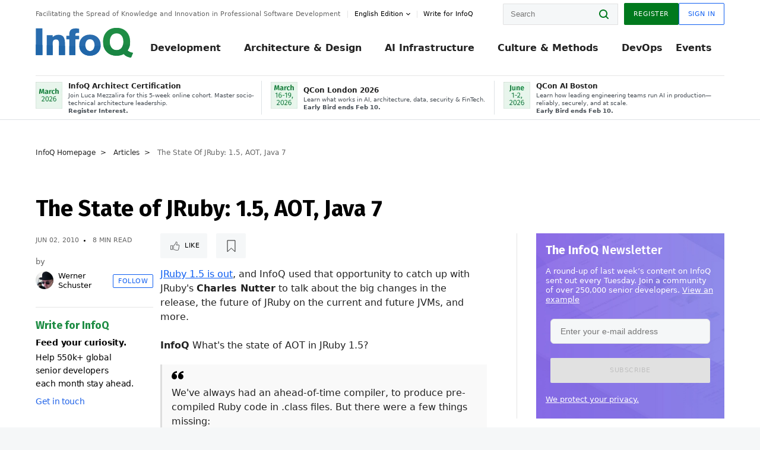

--- FILE ---
content_type: text/css
request_url: https://cdn.infoq.com/statics_s1_20260127081433/styles/print.css
body_size: 682
content:
@media print{*{display:block!important}body{font-family:Georgia,"Times New Roman",Times,serif;font-size:1.0625rem;color:#000;background:#fff;margin:0 auto;width:100%;margin:0;padding:0;line-height:1.5}@page{margin:2cm;orphans:2;widows:2}h1,h2,h3,h4,h5{margin-top:30px;page-break-after:avoid;page-break-inside:avoid;line-height:1.25}h1{font-size:2rem}h2{font-size:1.6rem}h3{font-size:1.25rem}h4{font-size:1.125rem}a,blockquote{page-break-inside:avoid!important}a{color:#000}p{font-size:1.0625rem}a,em,strong{display:inline!important}ul{page-break-before:avoid!important}blockquote{margin:0;border-left:2px solid #000;padding-left:15px;font-style:italic}blockquote,pre{display:block}figure,img,li,p{display:block;page-break-inside:avoid!important;page-break-after:avoid!important}.article__content a{text-decoration:underline}.article__content ul{list-style-type:square}.article__content li{padding-left:0!important;display:list-item!important}.article__content img{margin-left:auto;margin-right:auto;max-width:100%!important;height:auto!important}.article__content code>*,.article__content p code,.article__content pre>*{display:inline!important}.article__content td{display:table-cell!important}.article__content tr{display:table-row!important}#MathJax_Message,.announcement,.article__actions,.article__category,.article__fromTopic,.article__metadata,.article__more,.box__prsp,.button,.commentLinkText,.comments,.crumbs,.intbt,.popups,.promo,.prsp,.related__group,.separator,.subscribe-box,.sumome-image-sharer,.sumome-share-client-wrapper,.tabs,.takeaways h3:before,.transcript__tabs,[class^=MathJax_],body .actions__right.notice,body .promo.show,body .subscribe-box,button,footer,form,header,iframe,script,style,title,ul:not(.no-style)>li:before{display:none!important}main:after{color:#777!important;font-size:.75rem;padding:20px 0;text-align:center!important;display:block;width:100%;content:"Please see https://www.infoq.com for the latest version of this information."}}